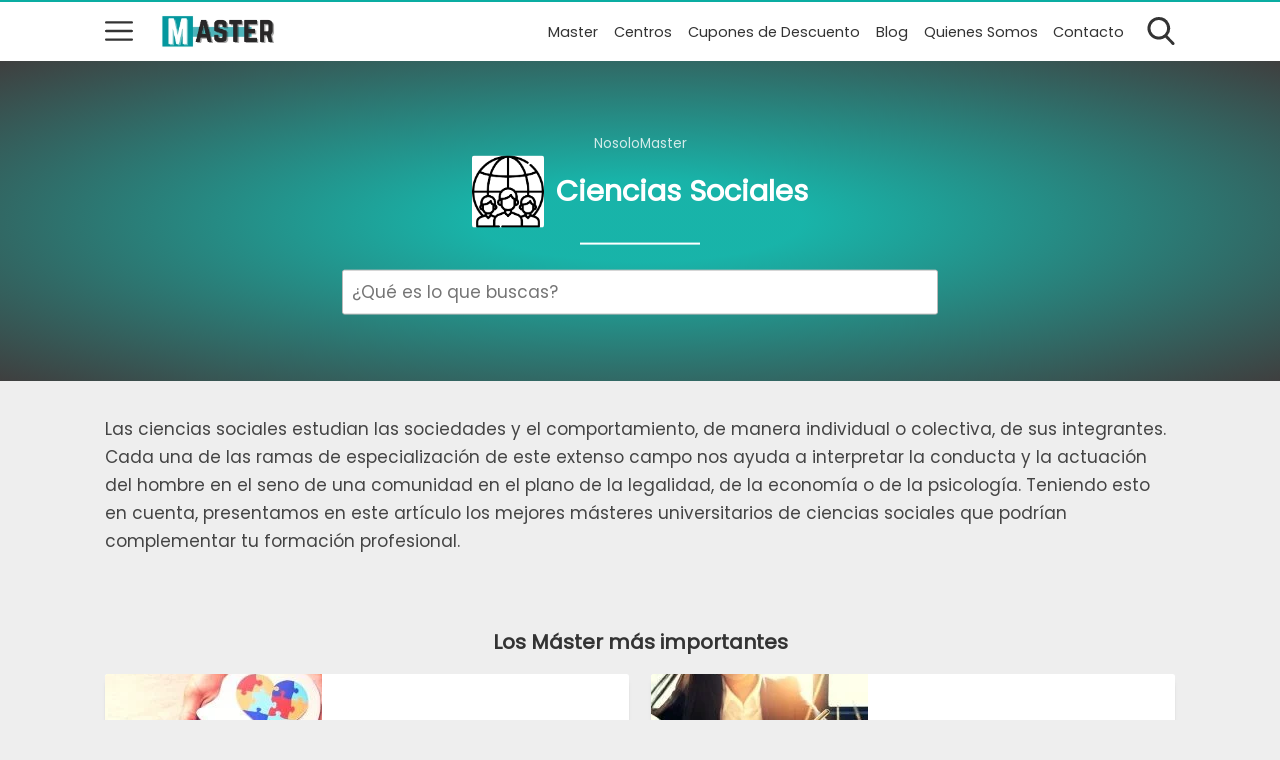

--- FILE ---
content_type: text/html; charset=utf-8
request_url: https://www.google.com/recaptcha/api2/aframe
body_size: -89
content:
<!DOCTYPE HTML><html><head><meta http-equiv="content-type" content="text/html; charset=UTF-8"></head><body><script nonce="t0YoptA1iys-HpyjZ34nTA">/** Anti-fraud and anti-abuse applications only. See google.com/recaptcha */ try{var clients={'sodar':'https://pagead2.googlesyndication.com/pagead/sodar?'};window.addEventListener("message",function(a){try{if(a.source===window.parent){var b=JSON.parse(a.data);var c=clients[b['id']];if(c){var d=document.createElement('img');d.src=c+b['params']+'&rc='+(localStorage.getItem("rc::a")?sessionStorage.getItem("rc::b"):"");window.document.body.appendChild(d);sessionStorage.setItem("rc::e",parseInt(sessionStorage.getItem("rc::e")||0)+1);localStorage.setItem("rc::h",'1769184066814');}}}catch(b){}});window.parent.postMessage("_grecaptcha_ready", "*");}catch(b){}</script></body></html>

--- FILE ---
content_type: application/javascript
request_url: https://www.nosolomaster.com/wp-content/litespeed/js/c28a6985ce66b8abd6f875bdf5b75e97.js?ver=75e97
body_size: 5570
content:
function cargarScriptPersonalizado(){console.log('fruta cache');var countriesData=[{"name_es":"Afganistán","dial_code":"+93","code_2":"AF","emoji":"🇦🇫"},{"name_es":"Åland","dial_code":"+358","code_2":"AX","emoji":"🇦🇽"},{"name_es":"Albania","dial_code":"+355","code_2":"AL","emoji":"🇦🇱"},{"name_es":"Argelia","dial_code":"+213","code_2":"DZ","emoji":"🇩🇿"},{"name_es":"Samoa Americana","dial_code":"+1684","code_2":"AS","emoji":"🇦🇸"},{"name_es":"Andorra","dial_code":"+376","code_2":"AD","emoji":"🇦🇩"},{"name_es":"Angola","dial_code":"+244","code_2":"AO","emoji":"🇦🇴"},{"name_es":"Anguilla","dial_code":"+1264","code_2":"AI","emoji":"🇦🇮"},{"name_es":"Antártida","dial_code":"+672","code_2":"AQ","emoji":"🇦🇶"},{"name_es":"Antigua y Barbuda","dial_code":"+1268","code_2":"AG","emoji":"🇦🇬"},{"name_es":"Argentina","dial_code":"+54","code_2":"AR","emoji":"🇦🇷"},{"name_es":"Armenia","dial_code":"+374","code_2":"AM","emoji":"🇦🇲"},{"name_es":"Aruba","dial_code":"+297","code_2":"AW","emoji":"🇦🇼"},{"name_es":"Ascensión Island","dial_code":"+247","code_2":"AC","emoji":"🇦🇨"},{"name_es":"Australia","dial_code":"+61","code_2":"AU","emoji":"🇦🇺"},{"name_es":"Austria","dial_code":"+43","code_2":"AT","emoji":"🇦🇹"},{"name_es":"Azerbaiyán","dial_code":"+994","code_2":"AZ","emoji":"🇦🇿"},{"name_es":"Bahamas","dial_code":"+1242","code_2":"BS","emoji":"🇧🇸"},{"name_es":"Baréin","dial_code":"+973","code_2":"BH","emoji":"🇧🇭"},{"name_es":"Bangladés","dial_code":"+880","code_2":"BD","emoji":"🇧🇩"},{"name_es":"Barbados","dial_code":"+1246","code_2":"BB","emoji":"🇧🇧"},{"name_es":"Bielorrusia","dial_code":"+375","code_2":"BY","emoji":"🇧🇾"},{"name_es":"Bélgica","dial_code":"+32","code_2":"BE","emoji":"🇧🇪"},{"name_es":"Belice","dial_code":"+501","code_2":"BZ","emoji":"🇧🇿"},{"name_es":"Benin","dial_code":"+229","code_2":"BJ","emoji":"🇧🇯"},{"name_es":"Bermudas","dial_code":"+1441","code_2":"BM","emoji":"🇧🇲"},{"name_es":"Bután","dial_code":"+975","code_2":"BT","emoji":"🇧🇹"},{"name_es":"Bolivia","dial_code":"+591","code_2":"BO","emoji":"🇧🇴"},{"name_es":"Bonaire, San Eustaquio y Saba","dial_code":"+599","code_2":"BQ","emoji":"🇧🇶"},{"name_es":"Bosnia y Herzegovina","dial_code":"+387","code_2":"BA","emoji":"🇧🇦"},{"name_es":"Botsuana","dial_code":"+267","code_2":"BW","emoji":"🇧🇼"},{"name_es":"Brasil","dial_code":"+55","code_2":"BR","emoji":"🇧🇷"},{"name_es":"Territorio Británico del Océano Índico","dial_code":"+246","code_2":"IO","emoji":"🇮🇴"},{"name_es":"Brunéi","dial_code":"+673","code_2":"BN","emoji":"🇧🇳"},{"name_es":"Bulgaria","dial_code":"+359","code_2":"BG","emoji":"🇧🇬"},{"name_es":"Burkina Faso","dial_code":"+226","code_2":"BF","emoji":"🇧🇫"},{"name_es":"Burundi","dial_code":"+257","code_2":"BI","emoji":"🇧🇮"},{"name_es":"Camboya","dial_code":"+855","code_2":"KH","emoji":"🇰🇭"},{"name_es":"Camerún","dial_code":"+237","code_2":"CM","emoji":"🇨🇲"},{"name_es":"Canadá","dial_code":"+1","code_2":"CA","emoji":"🇨🇦"},{"name_es":"Cabo Verde","dial_code":"+238","code_2":"CV","emoji":"🇨🇻"},{"name_es":"Islas Caimán","dial_code":"+1345","code_2":"KY","emoji":"🇰🇾"},{"name_es":"República Centroafricana","dial_code":"+236","code_2":"CF","emoji":"🇨🇫"},{"name_es":"Chad","dial_code":"+235","code_2":"TD","emoji":"🇹🇩"},{"name_es":"Chile","dial_code":"+56","code_2":"CL","emoji":"🇨🇱"},{"name_es":"China","dial_code":"+86","code_2":"CN","emoji":"🇨🇳"},{"name_es":"Isla de Navidad","dial_code":"+61","code_2":"CX","emoji":"🇨🇽"},{"name_es":"Islas Cocos","dial_code":"+61","code_2":"CC","emoji":"🇨🇨"},{"name_es":"Colombia","dial_code":"+57","code_2":"CO","emoji":"🇨🇴"},{"name_es":"Comoras","dial_code":"+269","code_2":"KM","emoji":"🇰🇲"},{"name_es":"Congo","dial_code":"+242","code_2":"CG","emoji":"🇨🇬"},{"name_es":"Islas Cook","dial_code":"+682","code_2":"CK","emoji":"🇨🇰"},{"name_es":"Costa Rica","dial_code":"+506","code_2":"CR","emoji":"🇨🇷"},{"name_es":"Croacia","dial_code":"+385","code_2":"HR","emoji":"🇭🇷"},{"name_es":"Cuba","dial_code":"+53","code_2":"CU","emoji":"🇨🇺"},{"name_es":"Curazao","dial_code":"+599","code_2":"CW","emoji":"🇨🇼"},{"name_es":"Chipre","dial_code":"+357","code_2":"CY","emoji":"🇨🇾"},{"name_es":"Chequia","dial_code":"+420","code_2":"CZ","emoji":"🇨🇿"},{"name_es":"Costa de Marfil","dial_code":"+225","code_2":"CI","emoji":"🇨🇮"},{"name_es":"Dinamarca","dial_code":"+45","code_2":"DK","emoji":"🇩🇰"},{"name_es":"Yibuti","dial_code":"+253","code_2":"DJ","emoji":"🇩🇯"},{"name_es":"Dominica","dial_code":"+1767","code_2":"DM","emoji":"🇩🇲"},{"name_es":"República Dominicana","dial_code":"+1849","code_2":"DO","emoji":"🇩🇴"},{"name_es":"Ecuador","dial_code":"+593","code_2":"EC","emoji":"🇪🇨"},{"name_es":"Egipto","dial_code":"+20","code_2":"EG","emoji":"🇪🇬"},{"name_es":"El Salvador","dial_code":"+503","code_2":"SV","emoji":"🇸🇻"},{"name_es":"Guinea Ecuatorial","dial_code":"+240","code_2":"GQ","emoji":"🇬🇶"},{"name_es":"Eritrea","dial_code":"+291","code_2":"ER","emoji":"🇪🇷"},{"name_es":"Estonia","dial_code":"+372","code_2":"EE","emoji":"🇪🇪"},{"name_es":"Suazilandia","dial_code":"+268","code_2":"SZ","emoji":"🇸🇿"},{"name_es":"Etiopía","dial_code":"+251","code_2":"ET","emoji":"🇪🇹"},{"name_es":"Islas Malvinas","dial_code":"+500","code_2":"FK","emoji":"🇫🇰"},{"name_es":"Islas Feroe","dial_code":"+298","code_2":"FO","emoji":"🇫🇴"},{"name_es":"Fiyi","dial_code":"+679","code_2":"FJ","emoji":"🇫🇯"},{"name_es":"Finlandia","dial_code":"+358","code_2":"FI","emoji":"🇫🇮"},{"name_es":"Francia","dial_code":"+33","code_2":"FR","emoji":"🇫🇷"},{"name_es":"Guayana Francesa","dial_code":"+594","code_2":"GF","emoji":"🇬🇫"},{"name_es":"Polinesia Francesa","dial_code":"+689","code_2":"PF","emoji":"🇵🇫"},{"name_es":"Territorios Australes Franceses","dial_code":"+262","code_2":"TF","emoji":"🇹🇫"},{"name_es":"Gabón","dial_code":"+241","code_2":"GA","emoji":"🇬🇦"},{"name_es":"Gambia","dial_code":"+220","code_2":"GM","emoji":"🇬🇲"},{"name_es":"Georgia","dial_code":"+995","code_2":"GE","emoji":"🇬🇪"},{"name_es":"Alemania","dial_code":"+49","code_2":"DE","emoji":"🇩🇪"},{"name_es":"Ghana","dial_code":"+233","code_2":"GH","emoji":"🇬🇭"},{"name_es":"Gibraltar","dial_code":"+350","code_2":"GI","emoji":"🇬🇮"},{"name_es":"Grecia","dial_code":"+30","code_2":"GR","emoji":"🇬🇷"},{"name_es":"Groenlandia","dial_code":"+299","code_2":"GL","emoji":"🇬🇱"},{"name_es":"Granada","dial_code":"+1473","code_2":"GD","emoji":"🇬🇩"},{"name_es":"Guadalupe","dial_code":"+590","code_2":"GP","emoji":"🇬🇵"},{"name_es":"Guam","dial_code":"+1671","code_2":"GU","emoji":"🇬🇺"},{"name_es":"Guatemala","dial_code":"+502","code_2":"GT","emoji":"🇬🇹"},{"name_es":"Guernsey","dial_code":"+44","code_2":"GG","emoji":"🇬🇬"},{"name_es":"Guinea","dial_code":"+224","code_2":"GN","emoji":"🇬🇳"},{"name_es":"Guinea-Bissau","dial_code":"+245","code_2":"GW","emoji":"🇬🇼"},{"name_es":"Guyana","dial_code":"+592","code_2":"GY","emoji":"🇬🇾"},{"name_es":"Haití","dial_code":"+509","code_2":"HT","emoji":"🇭🇹"},{"name_es":"Islas Heard y McDonald","dial_code":"+672","code_2":"HM","emoji":"🇭🇲"},{"name_es":"Honduras","dial_code":"+504","code_2":"HN","emoji":"🇭🇳"},{"name_es":"Hong Kong","dial_code":"+852","code_2":"HK","emoji":"🇭🇰"},{"name_es":"Hungría","dial_code":"+36","code_2":"HU","emoji":"🇭🇺"},{"name_es":"Islandia","dial_code":"+354","code_2":"IS","emoji":"🇮🇸"},{"name_es":"India","dial_code":"+91","code_2":"IN","emoji":"🇮🇳"},{"name_es":"Indonesia","dial_code":"+62","code_2":"ID","emoji":"🇮🇩"},{"name_es":"Irán","dial_code":"+98","code_2":"IR","emoji":"🇮🇷"},{"name_es":"Irak","dial_code":"+964","code_2":"IQ","emoji":"🇮🇶"},{"name_es":"Irlanda","dial_code":"+353","code_2":"IE","emoji":"🇮🇪"},{"name_es":"Isla de Man","dial_code":"+44","code_2":"IM","emoji":"🇮🇲"},{"name_es":"Israel","dial_code":"+972","code_2":"IL","emoji":"🇮🇱"},{"name_es":"Italia","dial_code":"+39","code_2":"IT","emoji":"🇮🇹"},{"name_es":"Jamaica","dial_code":"+1 876","code_2":"JM","emoji":"🇯🇲"},{"name_es":"Japón","dial_code":"+81","code_2":"JP","emoji":"🇯🇵"},{"name_es":"Jersey","dial_code":"+44","code_2":"JE","emoji":"🇯🇪"},{"name_es":"Jordania","dial_code":"+962","code_2":"JO","emoji":"🇯🇴"},{"name_es":"Kazajistán","dial_code":"+7 7","code_2":"KZ","emoji":"🇰🇿"},{"name_es":"Kenia","dial_code":"+254","code_2":"KE","emoji":"🇰🇪"},{"name_es":"Kiribati","dial_code":"+686","code_2":"KI","emoji":"🇰🇮"},{"name_es":"Kosovo","dial_code":"+383","code_2":"XK","emoji":"🇽🇰"},{"name_es":"Kuwait","dial_code":"+965","code_2":"KW","emoji":"🇰🇼"},{"name_es":"Kirguistán","dial_code":"+996","code_2":"KG","emoji":"🇰🇬"},{"name_es":"Laos","dial_code":"+856","code_2":"LA","emoji":"🇱🇦"},{"name_es":"Letonia","dial_code":"+371","code_2":"LV","emoji":"🇱🇻"},{"name_es":"Líbano","dial_code":"+961","code_2":"LB","emoji":"🇱🇧"},{"name_es":"Lesoto","dial_code":"+266","code_2":"LS","emoji":"🇱🇸"},{"name_es":"Liberia","dial_code":"+231","code_2":"LR","emoji":"🇱🇷"},{"name_es":"Libia","dial_code":"+218","code_2":"LY","emoji":"🇱🇾"},{"name_es":"Liechtenstein","dial_code":"+423","code_2":"LI","emoji":"🇱🇮"},{"name_es":"Lituania","dial_code":"+370","code_2":"LT","emoji":"🇱🇹"},{"name_es":"Luxemburgo","dial_code":"+352","code_2":"LU","emoji":"🇱🇺"},{"name_es":"Macao","dial_code":"+853","code_2":"MO","emoji":"🇲🇴"},{"name_es":"Madagascar","dial_code":"+261","code_2":"MG","emoji":"🇲🇬"},{"name_es":"Malawi","dial_code":"+265","code_2":"MW","emoji":"🇲🇼"},{"name_es":"Malasia","dial_code":"+60","code_2":"MY","emoji":"🇲🇾"},{"name_es":"Maldivas","dial_code":"+960","code_2":"MV","emoji":"🇲🇻"},{"name_es":"Mali","dial_code":"+223","code_2":"ML","emoji":"🇲🇱"},{"name_es":"Malta","dial_code":"+356","code_2":"MT","emoji":"🇲🇹"},{"name_es":"Islas Marshall","dial_code":"+692","code_2":"MH","emoji":"🇲🇭"},{"name_es":"Martinica","dial_code":"+596","code_2":"MQ","emoji":"🇲🇶"},{"name_es":"Mauritania","dial_code":"+222","code_2":"MR","emoji":"🇲🇷"},{"name_es":"Mauricio","dial_code":"+230","code_2":"MU","emoji":"🇲🇺"},{"name_es":"Mayotte","dial_code":"+262","code_2":"YT","emoji":"🇾🇹"},{"name_es":"México","dial_code":"+52","code_2":"MX","emoji":"🇲🇽"},{"name_es":"Micronesia","dial_code":"+691","code_2":"FM","emoji":"🇫🇲"},{"name_es":"Moldavia","dial_code":"+373","code_2":"MD","emoji":"🇲🇩"},{"name_es":"Mónaco","dial_code":"+377","code_2":"MC","emoji":"🇲🇨"},{"name_es":"Mongolia","dial_code":"+976","code_2":"MN","emoji":"🇲🇳"},{"name_es":"Montenegro","dial_code":"+382","code_2":"ME","emoji":"🇲🇪"},{"name_es":"Montserrat","dial_code":"+1664","code_2":"MS","emoji":"🇲🇸"},{"name_es":"Marruecos","dial_code":"+212","code_2":"MA","emoji":"🇲🇦"},{"name_es":"Mozambique","dial_code":"+258","code_2":"MZ","emoji":"🇲🇿"},{"name_es":"Myanmar","dial_code":"+95","code_2":"MM","emoji":"🇲🇲"},{"name_es":"Namibia","dial_code":"+264","code_2":"NA","emoji":"🇳🇦"},{"name_es":"Nauru","dial_code":"+674","code_2":"NR","emoji":"🇳🇷"},{"name_es":"Nepal","dial_code":"+977","code_2":"NP","emoji":"🇳🇵"},{"name_es":"Países Bajos","dial_code":"+31","code_2":"NL","emoji":"🇳🇱"},{"name_es":"Nueva Caledonia","dial_code":"+687","code_2":"NC","emoji":"🇳🇨"},{"name_es":"Nueva Zelanda","dial_code":"+64","code_2":"NZ","emoji":"🇳🇿"},{"name_es":"Nicaragua","dial_code":"+505","code_2":"NI","emoji":"🇳🇮"},{"name_es":"Níger","dial_code":"+227","code_2":"NE","emoji":"🇳🇪"},{"name_es":"Nigeria","dial_code":"+234","code_2":"NG","emoji":"🇳🇬"},{"name_es":"Niue","dial_code":"+683","code_2":"NU","emoji":"🇳🇺"},{"name_es":"Isla Norfolk","dial_code":"+672","code_2":"NF","emoji":"🇳🇫"},{"name_es":"Corea del Norte","dial_code":"+850","code_2":"KP","emoji":"🇰🇵"},{"name_es":"Macedonia del Norte","dial_code":"+389","code_2":"MK","emoji":"🇲🇰"},{"name_es":"Islas Marianas del Norte","dial_code":"+1670","code_2":"MP","emoji":"🇲🇵"},{"name_es":"Noruega","dial_code":"+47","code_2":"NO","emoji":"🇳🇴"},{"name_es":"Omán","dial_code":"+968","code_2":"OM","emoji":"🇴🇲"},{"name_es":"Pakistán","dial_code":"+92","code_2":"PK","emoji":"🇵🇰"},{"name_es":"Palaos","dial_code":"+680","code_2":"PW","emoji":"🇵🇼"},{"name_es":"Palestina","dial_code":"+970","code_2":"PS","emoji":"🇵🇸"},{"name_es":"Panamá","dial_code":"+507","code_2":"PA","emoji":"🇵🇦"},{"name_es":"Papúa Nueva Guinea","dial_code":"+675","code_2":"PG","emoji":"🇵🇬"},{"name_es":"Paraguay","dial_code":"+595","code_2":"PY","emoji":"🇵🇾"},{"name_es":"Perú","dial_code":"+51","code_2":"PE","emoji":"🇵🇪"},{"name_es":"Filipinas","dial_code":"+63","code_2":"PH","emoji":"🇵🇭"},{"name_es":"Islas Pitcairn","dial_code":"+64","code_2":"PN","emoji":"🇵🇳"},{"name_es":"Polonia","dial_code":"+48","code_2":"PL","emoji":"🇵🇱"},{"name_es":"Portugal","dial_code":"+351","code_2":"PT","emoji":"🇵🇹"},{"name_es":"Puerto Rico","dial_code":"+1939","code_2":"PR","emoji":"🇵🇷"},{"name_es":"Catar","dial_code":"+974","code_2":"QA","emoji":"🇶🇦"},{"name_es":"Rumania","dial_code":"+40","code_2":"RO","emoji":"🇷🇴"},{"name_es":"Rusia","dial_code":"+7","code_2":"RU","emoji":"🇷🇺"},{"name_es":"Ruanda","dial_code":"+250","code_2":"RW","emoji":"🇷🇼"},{"name_es":"Reunión","dial_code":"+262","code_2":"RE","emoji":"🇷🇪"},{"name_es":"San Bartolomé","dial_code":"+590","code_2":"BL","emoji":"🇧🇱"},{"name_es":"Santa Elena","dial_code":"+290","code_2":"SH","emoji":"🇸🇭"},{"name_es":"San Cristóbal y Nieves","dial_code":"+1869","code_2":"KN","emoji":"🇰🇳"},{"name_es":"Santa Lucía","dial_code":"+1758","code_2":"LC","emoji":"🇱🇨"},{"name_es":"San Martín","dial_code":"+590","code_2":"MF","emoji":"🇲🇫"},{"name_es":"San Pedro y Miquelón","dial_code":"+508","code_2":"PM","emoji":"🇵🇲"},{"name_es":"San Vicente y las Granadinas","dial_code":"+1784","code_2":"VC","emoji":"🇻🇨"},{"name_es":"Samoa","dial_code":"+685","code_2":"WS","emoji":"🇼🇸"},{"name_es":"San Marino","dial_code":"+378","code_2":"SM","emoji":"🇸🇲"},{"name_es":"Santo Tomé y Príncipe","dial_code":"+239","code_2":"ST","emoji":"🇸🇹"},{"name_es":"Arabia Saudita","dial_code":"+966","code_2":"SA","emoji":"🇸🇦"},{"name_es":"Senegal","dial_code":"+221","code_2":"SN","emoji":"🇸🇳"},{"name_es":"Serbia","dial_code":"+381","code_2":"RS","emoji":"🇷🇸"},{"name_es":"Seychelles","dial_code":"+248","code_2":"SC","emoji":"🇸🇨"},{"name_es":"Sierra Leona","dial_code":"+232","code_2":"SL","emoji":"🇸🇱"},{"name_es":"Singapur","dial_code":"+65","code_2":"SG","emoji":"🇸🇬"},{"name_es":"Sint Maarten","dial_code":"+1721","code_2":"SX","emoji":"🇸🇽"},{"name_es":"Eslovaquia","dial_code":"+421","code_2":"SK","emoji":"🇸🇰"},{"name_es":"Eslovenia","dial_code":"+386","code_2":"SI","emoji":"🇸🇮"},{"name_es":"Islas Salomón","dial_code":"+677","code_2":"SB","emoji":"🇸🇧"},{"name_es":"Somalia","dial_code":"+252","code_2":"SO","emoji":"🇸🇴"},{"name_es":"Sudáfrica","dial_code":"+27","code_2":"ZA","emoji":"🇿🇦"},{"name_es":"Islas Georgias del Sur y Sandwich del Sur","dial_code":"+500","code_2":"GS","emoji":"🇬🇸"},{"name_es":"Corea del Sur","dial_code":"+82","code_2":"KR","emoji":"🇰🇷"},{"name_es":"Sudán del Sur","dial_code":"+211","code_2":"SS","emoji":"🇸🇸"},{"name_es":"España","dial_code":"+34","code_2":"ES","emoji":"🇪🇸"},{"name_es":"Sri Lanka","dial_code":"+94","code_2":"LK","emoji":"🇱🇰"},{"name_es":"Sudán","dial_code":"+249","code_2":"SD","emoji":"🇸🇩"},{"name_es":"Surinam","dial_code":"+597","code_2":"SR","emoji":"🇸🇷"},{"name_es":"Svalbard y Jan Mayen","dial_code":"+47","code_2":"SJ","emoji":"🇸🇯"},{"name_es":"Suecia","dial_code":"+46","code_2":"SE","emoji":"🇸🇪"},{"name_es":"Suiza","dial_code":"+41","code_2":"CH","emoji":"🇨🇭"},{"name_es":"Siria","dial_code":"+963","code_2":"SY","emoji":"🇸🇾"},{"name_es":"Taiwán","dial_code":"+886","code_2":"TW","emoji":"🇹🇼"},{"name_es":"Tayikistán","dial_code":"+992","code_2":"TJ","emoji":"🇹🇯"},{"name_es":"Tanzania","dial_code":"+255","code_2":"TZ","emoji":"🇹🇿"},{"name_es":"Tailandia","dial_code":"+66","code_2":"TH","emoji":"🇹🇭"},{"name_es":"Timor-Leste","dial_code":"+670","code_2":"TL","emoji":"🇹🇱"},{"name_es":"Togo","dial_code":"+228","code_2":"TG","emoji":"🇹🇬"},{"name_es":"Tokelau","dial_code":"+690","code_2":"TK","emoji":"🇹🇰"},{"name_es":"Tonga","dial_code":"+676","code_2":"TO","emoji":"🇹🇴"},{"name_es":"Trinidad y Tobago","dial_code":"+1868","code_2":"TT","emoji":"🇹🇹"},{"name_es":"Tristán de Acuña","dial_code":"+290","code_2":"TA","emoji":"🇹🇦"},{"name_es":"Túnez","dial_code":"+216","code_2":"TN","emoji":"🇹🇳"},{"name_es":"Turkmenistán","dial_code":"+993","code_2":"TM","emoji":"🇹🇲"},{"name_es":"Islas Turcas y Caicos","dial_code":"+1649","code_2":"TC","emoji":"🇹🇨"},{"name_es":"Tuvalu","dial_code":"+688","code_2":"TV","emoji":"🇹🇻"},{"name_es":"Turquía","dial_code":"+90","code_2":"TR","emoji":"🇹🇷"},{"name_es":"Uganda","dial_code":"+256","code_2":"UG","emoji":"🇺🇬"},{"name_es":"Ucrania","dial_code":"+380","code_2":"UA","emoji":"🇺🇦"},{"name_es":"Emiratos Árabes Unidos","dial_code":"+971","code_2":"AE","emoji":"🇦🇪"},{"name_es":"Reino Unido","dial_code":"+44","code_2":"GB","emoji":"🇬🇧"},{"name_es":"Estados Unidos","dial_code":"+1","code_2":"US","emoji":"🇺🇸"},{"name_es":"Uruguay","dial_code":"+598","code_2":"UY","emoji":"🇺🇾"},{"name_es":"Uzbekistán","dial_code":"+998","code_2":"UZ","emoji":"🇺🇿"},{"name_es":"Vanuatu","dial_code":"+678","code_2":"VU","emoji":"🇻🇺"},{"name_es":"Ciudad del Vaticano","dial_code":"+379","code_2":"VA","emoji":"🇻🇦"},{"name_es":"Venezuela","dial_code":"+58","code_2":"VE","emoji":"🇻🇪"},{"name_es":"Vietnam","dial_code":"+84","code_2":"VN","emoji":"🇻🇳"},{"name_es":"Islas Vírgenes Británicas","dial_code":"+1284","code_2":"VG","emoji":"🇻🇬"},{"name_es":"Islas Vírgenes de los Estados Unidos","dial_code":"+1340","code_2":"VI","emoji":"🇻🇮"},{"name_es":"Wallis y Futuna","dial_code":"+681","code_2":"WF","emoji":"🇼🇫"},{"name_es":"Sahara Occidental","dial_code":"+212","code_2":"EH","emoji":"🇪🇭"},{"name_es":"Yemen","dial_code":"+967","code_2":"YE","emoji":"🇾🇪"},{"name_es":"Zambia","dial_code":"+260","code_2":"ZM","emoji":"🇿🇲"},{"name_es":"Zimbabue","dial_code":"+263","code_2":"ZW","emoji":"🇿🇼"}];var selectOptions=countriesData.map(country=>`<option value="${country.code_2}">${country.name_es}</option>`).join('');var formTemplate=jQuery('#form-template > form').clone()[0];formTemplate.querySelector('#country-select').innerHTML=selectOptions;jQuery('#form-template').remove();var programaId="";var Excellent='N';var enlaceHref='';jQuery('.click-me-btn').click(function(){cargarTextolegal();console.log('...empezando');if(jQuery('.tarjeta').length>0){var componente=jQuery(this).closest('.tarjeta');var enlaceExterno='';var elsvg=componente.find('.click-me-btn');var enlaceClicktitulo=componente.find('.clicktitulo a').attr('href');enlaceExterno=componente.find('.elbotonExterno').attr('href');programaId=jQuery(this).data('titulo-id');console.log('data-id:'+programaId);var imageSrc=componente.find('.book-image2').attr('src');if(imageSrc===undefined){imageSrc=jQuery(this).data('imagen-id')}
console.log('primera: '+imageSrc);Excellent='Y';if(Excellent==='Y'){swalConfig={title:'Recibir más información',icon:imageSrc,showCancelButton:!0,cancelButtonText:'Cerrar',cancelButtonClass:'cancel-button',content:formTemplate,buttons:{confirm:{text:'Solicitar información',closeModal:!1},cancel:{text:'Cerrar(X)',visible:!0,className:'cancel-button',focusCancel:!1,},},}}else{swalConfig={title:'Elige sabiamente, compara con otro centro y toma la decisión correcta',icon:imageSrc,content:formTemplate,buttons:{confirm:{text:'Solicitar información',closeModal:!1},cancel:{text:'Cerrar',visible:!0,},accessWeb:{text:'No quiero comparar, visitar web',closeModal:!1,value:'accessWeb',}}}}
swal(swalConfig).then((value)=>{console.log('quiero entrar'+value);if(value==='accessWeb'){console.log('quiero entrar');window.open(enlaceHref,'_blank')}});var classexcellent=formTemplate.querySelector('.excellent');console.log('No es Class Excellent');if(classexcellent){classexcellent.style.display='block';console.log('ocultar')}}});var emojiSpan=formTemplate.querySelector('#emojipais');var dialCodeSpan=formTemplate.querySelector('#dialCode');dialCodeSpan.value='+34';emojiSpan.value='🇪🇸';var selectedCountry2=formTemplate.querySelector('#country-select');selectedCountry2.value='ES';jQuery('body').on('change','#country-select',function(){var selectedCountryCode=jQuery(this).val();console.log('Selected Country Code:',selectedCountryCode);var emojiSpan=formTemplate.querySelector('#emojipais');var dialCodeSpan=formTemplate.querySelector('#dialCode');var selectedCountry=countriesData.find(country=>country.code_2===selectedCountryCode);emojiSpan.textContent=selectedCountry?selectedCountry.emoji:'';console.log(emojiSpan.textContent);dialCodeSpan.textContent=selectedCountry?selectedCountry.dial_code:'';emojiSpan.val=selectedCountry?selectedCountry.emoji:'';console.log(emojiSpan.textContent);dialCodeSpan.value=selectedCountry?selectedCountry.dial_code:'';emojiSpan.value=selectedCountry?selectedCountry.emoji:''});jQuery('body').on('click','.swal-button--confirm',function(){simulateAjaxRequest()});function simulateAjaxRequest(){var hasErrors=checkForErrors();swal.stopLoading();if(!hasErrors){performAjaxRequest();var successConfig={title:'¡Listo!',icon:'success',text:'Muy pronto te contactará un asesor académico, revisa tu email y teléfono.',timer:5000,position:'top',buttons:!1,};if(Excellent!=='Y'){successConfig={title:'¡Listo!',icon:'success',text:'Accede en el siguiente botón al sitio web del centro.',position:'top',buttons:{accessWeb:{text:'Ir al sitio web',closeModal:!1,value:'accessWeb',}}}}
swal(successConfig).then((value)=>{console.log('Valor del botón:',value);if(value==='accessWeb'){console.log('Botón "Ir al sitio web" presionado');window.open(enlaceHref,'_blank')}})}}
function checkForErrors(){var errors={name_form:'Campo obligatorio',lastname_form:'Campo obligatorio',email_form:'Campo obligatorio',phone_form:'Campo obligatorio',postalcode_form:'Campo obligatorio',nivelestudios:'Elige una opción',privacidad:'Aceptar política de privacidad',};jQuery('input.invalid, select.invalid').removeClass('invalid');jQuery('.invalid-feedback').remove();var hasErrors=!1;jQuery.each(errors,function(key,value){var field;if(key==='nivelestudios'){field=jQuery('select[name="'+key+'"]')}else{field=jQuery('input[name="'+key+'"]')}
if(key==='privacidad'){if(!field.is(':checked')){field.addClass('invalid').after('<div class="invalid-feedback">'+value+'</div>');console.log('privacidad:',key,'Valor:',field.val());hasErrors=!0}}else if(key==='nivelestudios'){var selectedValue=field.val();if(selectedValue==='-'||selectedValue===''){field.addClass('invalid').after('<div class="invalid-feedback">Seleccione un valor</div>');console.log('Campo:',key,'Valor:',selectedValue);hasErrors=!0}}else if(key==='name_form'||key==='lastname_form'||key==='phone_form'||key==='postalcode_form'){var selectedValue=field.val();if(selectedValue==='-'||selectedValue===''){field.addClass('invalid').after('<div class="invalid-feedback">'+value+'</div>');console.log('Campo:',key,'Valor:',field.val());hasErrors=!0}}else if(key==='email_form'){var selectedValueMail=field.val();if(!isValidEmail(selectedValueMail)){field.addClass('invalid').after('<div class="invalid-feedback">Correo electrónico no válido</div>');console.log('Correo no válido:',key,field.val());hasErrors=!0}}});return hasErrors}
function isValidEmail(email){var emailRegex=/^[^\s@]+@[^\s@]+\.[^\s@]+$/;return emailRegex.test(email)}
function performAjaxRequest(){var formData={name:jQuery('input[name="name_form"]').val(),lastname:jQuery('input[name="lastname_form"]').val(),email:jQuery('input[name="email_form"]').val(),phone:jQuery('input[name="phone_form"]').val(),postalcode:jQuery('input[name="postalcode_form"]').val(),nivelestudios:jQuery('select[name="nivelestudios"]').val(),country:jQuery('#country-select').val(),privacidad:jQuery('input[name="privacidad"]').is(':checked')?'Aceptado':'No Aceptado',comparar:jQuery('input[name="comparar"]').is(':checked')?'Aceptado':'No Aceptado','post-id':jQuery('#post-id').val(),elProgramaId:programaId,'dialCode':jQuery('#dialCode').val(),'domain':wnm_custom.domain,'current_url':wnm_custom.current_url,};jQuery.ajax({url:wnm_custom.urlpluginajax,type:'POST',data:formData,success:function(response){console.log('Solicitud AJAX exitosa',response)},error:function(error){console.error('Solicitud AJAX fallida',error)}})}
jQuery('body').on('click','.swal-button--confirm',function(){simulateAjaxRequest()})}
document.addEventListener('DOMContentLoaded',function(){cargarScriptPersonalizado()});function cargarTextolegal(){$.ajax({url:wnm_custom.adminAjaxUrl,type:'POST',data:{action:'get_textolegal_content'},success:function(response){$('#textolegal').html(response.data)},error:function(xhr,status,error){console.error('Error al cargar el contenido de textolegal:',error)}})}
;

--- FILE ---
content_type: application/javascript
request_url: https://www.nosolomaster.com/wp-content/litespeed/js/22fd7d892059f6ce4baec016b71cc371.js?ver=8c907
body_size: 1299
content:
/*!
 * This file is part of the Wasabi package.
 * 
 * (c) Marc Ortolà 
 * 
 * For the full copyright and license information, please view the LICENSE 
 * file that was distributed with this source code.
 * 
 */!function(e){var n={};function t(o){if(n[o])return n[o].exports;var r=n[o]={i:o,l:!1,exports:{}};return e[o].call(r.exports,r,r.exports,t),r.l=!0,r.exports}t.m=e,t.c=n,t.d=function(e,n,o){t.o(e,n)||Object.defineProperty(e,n,{enumerable:!0,get:o})},t.r=function(e){"undefined"!=typeof Symbol&&Symbol.toStringTag&&Object.defineProperty(e,Symbol.toStringTag,{value:"Module"}),Object.defineProperty(e,"__esModule",{value:!0})},t.t=function(e,n){if(1&n&&(e=t(e)),8&n)return e;if(4&n&&"object"==typeof e&&e&&e.__esModule)return e;var o=Object.create(null);if(t.r(o),Object.defineProperty(o,"default",{enumerable:!0,value:e}),2&n&&"string"!=typeof e)for(var r in e)t.d(o,r,function(n){return e[n]}.bind(null,r));return o},t.n=function(e){var n=e&&e.__esModule?function(){return e.default}:function(){return e};return t.d(n,"a",n),n},t.o=function(e,n){return Object.prototype.hasOwnProperty.call(e,n)},t.p="/wp-content/themes/wasabi/build/",t(t.s="tS9x")}({W8MJ:function(e,n){function t(e,n){for(var t=0;t<n.length;t++){var o=n[t];o.enumerable=o.enumerable||!1,o.configurable=!0,"value"in o&&(o.writable=!0),Object.defineProperty(e,o.key,o)}}e.exports=function(e,n,o){return n&&t(e.prototype,n),o&&t(e,o),e}},lwsE:function(e,n){e.exports=function(e,n){if(!(e instanceof n))throw new TypeError("Cannot call a class as a function")}},tS9x:function(e,n,t){"use strict";t.r(n);var o=t("lwsE"),r=t.n(o),i=t("xeH2"),s=t.n(i),u=t("W8MJ"),a=t.n(u),c=function(){function e(){r()(this,e),this.subheaderIsOpened=!1,this.subheader=s()("#js-subheader"),this.overlayMask=s()("#js-overlay-mask"),this.openSubheaderButton=s()("#js-subheader-opener"),this.searchButton=s()("#js-search-opener"),this.headerSearchForm=s()(".js-search form"),this.subheaderSearchForm=this.subheader.find("form"),this._addEventListeners()}return a()(e,[{key:"_addEventListeners",value:function(){var e=this;this.openSubheaderButton.on("click",(function(){return e._toggleSubheader()})),this.searchButton.on("click",(function(){return e._handleSearchButtonClick()})),this.overlayMask.on("click",(function(){return e._closeSubheader()}))}},{key:"_toggleSubheader",value:function(){this.subheader.is(":visible")?this._closeSubheader():this._openSubheader()}},{key:"_openSubheader",value:function(){this.subheaderIsOpened||(this.openSubheaderButton.toggleClass("opened"),this.overlayMask.show(),this.subheader.show(),this.subheaderIsOpened=!0)}},{key:"_closeSubheader",value:function(){this.subheaderIsOpened&&(this.openSubheaderButton.toggleClass("opened"),this.overlayMask.hide(),this.subheader.hide(),this.subheaderIsOpened=!1)}},{key:"_handleSearchButtonClick",value:function(){if(this.headerSearchForm.is(":visible"))return this.headerSearchForm.submit();this._toggleSubheader(),this.subheaderSearchForm.is(":visible")&&this.subheaderSearchForm.find('input[type="search"]').focus()}}]),e}(),d=t("vRfH"),h=function e(){r()(this,e),new c,new d.a};s()(document).ready((function(){new h}))},vRfH:function(e,n,t){"use strict";var o=t("lwsE"),r=t.n(o),i=t("W8MJ"),s=t.n(i),u=t("xeH2"),a=t.n(u),c=function(){function e(){r()(this,e),this.asALinks=a()(".js-as-a"),this._addEventListeners()}return s()(e,[{key:"_addEventListeners",value:function(){var e=this;this.asALinks.on("click",(function(n){var t=n.currentTarget;return e._goToLink(t)}))}},{key:"_goToLink",value:function(e){var n=a()(e).data("info"),t=a()(e).data("target"),o=decodeURIComponent(window.atob(n).split("").map((function(e){return"%"+("00"+e.charCodeAt(0).toString(16)).slice(-2)})).join(""));if("_modal"===t)this._openPopup(o);else if("_blank"===t){var r=window.open();r.location=o,r.opener=null,r.blur(),window.focus()}else window.location.href=o}},{key:"_openPopup",value:function(e){var n=void 0!==window.screenLeft?window.screenLeft:window.screenX,t=void 0!==window.screenTop?window.screenTop:window.screenY,o=650,r=450;window.innerWidth?o=window.innerWidth:document.documentElement.clientWidth?o=document.documentElement.clientWidth:window.screen.width&&(o=window.screen.width),window.innerHeight?r=window.innerHeight:document.documentElement.clientHeight?r=document.documentElement.clientHeight:window.screen.height&&(r=window.screen.height);var i=o/2-325+n,s=r/3-150+t,u=window.open(e,"","scrollbars=yes, width=650, height=450, top="+s+", left="+i);u&&u.focus&&u.focus()}}]),e}();n.a=c},xeH2:function(e,n){e.exports=jQuery}})
;

--- FILE ---
content_type: application/javascript
request_url: https://www.nosolomaster.com/wp-content/litespeed/js/bc7e359b78f1018fb7f5a9e1add2e190.js?ver=44f00
body_size: 675
content:
/*!
 * This file is part of the Wasabi package.
 * 
 * (c) Marc Ortolà 
 * 
 * For the full copyright and license information, please view the LICENSE 
 * file that was distributed with this source code.
 * 
 */!function(e){var t={};function n(o){if(t[o])return t[o].exports;var r=t[o]={i:o,l:!1,exports:{}};return e[o].call(r.exports,r,r.exports,n),r.l=!0,r.exports}n.m=e,n.c=t,n.d=function(e,t,o){n.o(e,t)||Object.defineProperty(e,t,{enumerable:!0,get:o})},n.r=function(e){"undefined"!=typeof Symbol&&Symbol.toStringTag&&Object.defineProperty(e,Symbol.toStringTag,{value:"Module"}),Object.defineProperty(e,"__esModule",{value:!0})},n.t=function(e,t){if(1&t&&(e=n(e)),8&t)return e;if(4&t&&"object"==typeof e&&e&&e.__esModule)return e;var o=Object.create(null);if(n.r(o),Object.defineProperty(o,"default",{enumerable:!0,value:e}),2&t&&"string"!=typeof e)for(var r in e)n.d(o,r,function(t){return e[t]}.bind(null,r));return o},n.n=function(e){var t=e&&e.__esModule?function(){return e.default}:function(){return e};return n.d(t,"a",t),t},n.o=function(e,t){return Object.prototype.hasOwnProperty.call(e,t)},n.p="/wp-content/themes/wasabi/build/",n(n.s="oY3I")}({W8MJ:function(e,t){function n(e,t){for(var n=0;n<t.length;n++){var o=t[n];o.enumerable=o.enumerable||!1,o.configurable=!0,"value"in o&&(o.writable=!0),Object.defineProperty(e,o.key,o)}}e.exports=function(e,t,o){return t&&n(e.prototype,t),o&&n(e,o),e}},lwsE:function(e,t){e.exports=function(e,t){if(!(e instanceof t))throw new TypeError("Cannot call a class as a function")}},oY3I:function(e,t,n){"use strict";n.r(t);var o=n("lwsE"),r=n.n(o),u=n("W8MJ"),i=n.n(u),l=n("xeH2"),a=n.n(l),c=function(){function e(){r()(this,e),this.button=a()(".jsScrollToTop"),this.addEventListeners()}return i()(e,[{key:"addEventListeners",value:function(){var e=this;a()(window).scroll((function(){return e.toggle()})),this.button.click((function(t){return e.animate(t)}))}},{key:"toggle",value:function(){a()(window).scrollTop()>300?this.button.addClass("show"):this.button.removeClass("show")}},{key:"animate",value:function(e){e.preventDefault(),a()("html, body").animate({scrollTop:0},"300")}}]),e}();a()(document).ready((function(){new c}))},xeH2:function(e,t){e.exports=jQuery}})
;